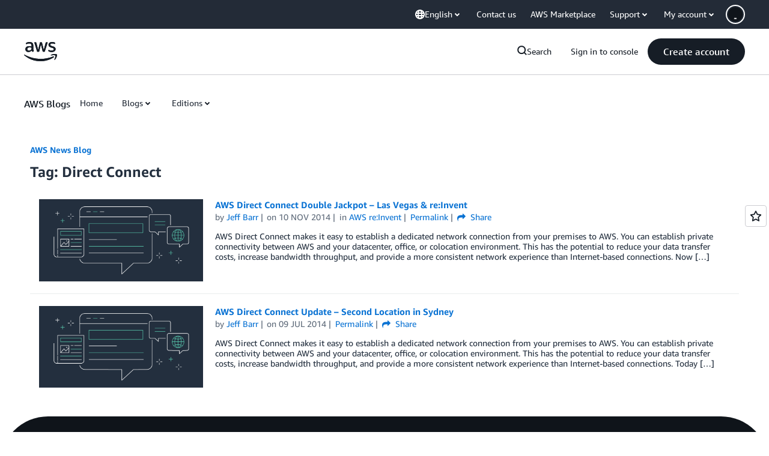

--- FILE ---
content_type: text/html;charset=UTF-8
request_url: https://amazonwebservicesinc.tt.omtrdc.net/m2/amazonwebservicesinc/ubox/raw?mboxPC=1769042713862-122618&mboxSession=1769042713861-41400&uniq=1769042714363-508952
body_size: -91
content:
{"url":"/en_US/optimization_testing/ccba-footer/master","campaignId":"610677","environmentId":"350","userPCId":"1769042713862-122618.44_0"}